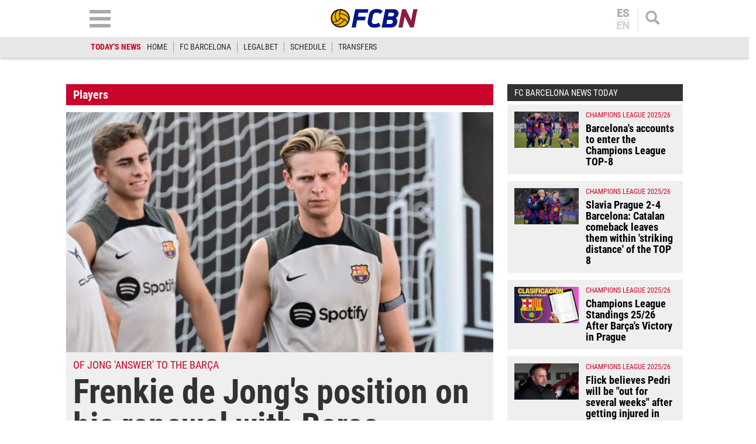

--- FILE ---
content_type: text/html; charset=utf-8
request_url: https://www.google.com/recaptcha/api2/aframe
body_size: 266
content:
<!DOCTYPE HTML><html><head><meta http-equiv="content-type" content="text/html; charset=UTF-8"></head><body><script nonce="lBcO4VyO5iRiQy8y-aKdZg">/** Anti-fraud and anti-abuse applications only. See google.com/recaptcha */ try{var clients={'sodar':'https://pagead2.googlesyndication.com/pagead/sodar?'};window.addEventListener("message",function(a){try{if(a.source===window.parent){var b=JSON.parse(a.data);var c=clients[b['id']];if(c){var d=document.createElement('img');d.src=c+b['params']+'&rc='+(localStorage.getItem("rc::a")?sessionStorage.getItem("rc::b"):"");window.document.body.appendChild(d);sessionStorage.setItem("rc::e",parseInt(sessionStorage.getItem("rc::e")||0)+1);localStorage.setItem("rc::h",'1769054385253');}}}catch(b){}});window.parent.postMessage("_grecaptcha_ready", "*");}catch(b){}</script></body></html>